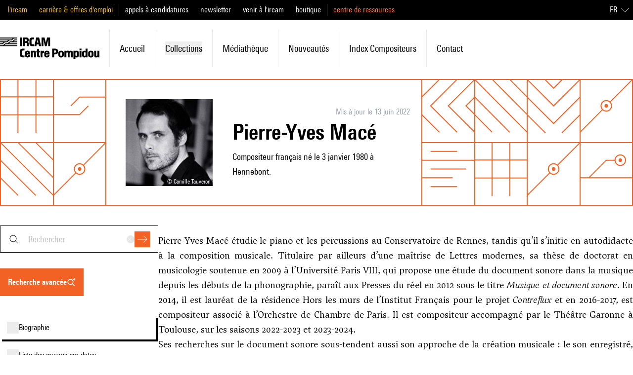

--- FILE ---
content_type: text/javascript; charset=utf-8
request_url: https://brahms.ircam.fr/_nuxt/dv65uABO.js
body_size: -71
content:
const e=r=>r?r.replace(/<[^>]*>/g,""):"";export{e as r};


--- FILE ---
content_type: text/javascript; charset=utf-8
request_url: https://brahms.ircam.fr/_nuxt/BPWvm9VL.js
body_size: 478
content:
import{_ as x,a as w}from"./BE66C_q9.js";import{_ as A}from"./qr3Op6_K.js";import{g as B}from"./5KoEWAKz.js";import{d as M,S,z as C,e as i,Q as d,b as c,c as b,E as t,G as l,A as q,Y as D,o as a}from"#entry";import{u as E}from"./Bpk5Myv2.js";import{r as H}from"./dv65uABO.js";const Q={key:0,class:"w-full h-screen"},R={key:0},V={key:1},j=M({__name:"[slug]",props:{slug:String},async setup(_){let o,u;const m=S(),p=_;let{slug:n}=E();n||(n=p.slug);const{data:y,pending:g,error:f}=([o,u]=C(()=>q(`/media/${n}/`,()=>D(B,{slug:n,code:m.query.code}))),o=await o,u(),o),e=i(()=>g.value||f.value?{}:y.value.data.medias),r=i(()=>e.value?.title),s=i(()=>H(e.value?.summary));return d({title:r,meta:[{name:"description",content:s}]}),d({title:r,meta:[{property:"og:title",content:r},{name:"description",content:s},{property:"og:description",content:s},{property:"og:image",content:e.value?.thumbnail?.getUrl},{name:"twitter:card",content:"summary"}]}),($,z)=>{const v=x,h=w,k=A;return t(m).query?.onlyPlayer==="true"?(a(),c("div",Q,[t(e).type?.toLowerCase()==="audio"?(a(),c("div",R,[l(v,{audio:t(e)},null,8,["audio"])])):(a(),c("div",V,[l(h,{video:t(e)},null,8,["video"])]))])):(a(),b(k,{key:1,media:t(e)},null,8,["media"]))}}});export{j as _};


--- FILE ---
content_type: text/javascript; charset=utf-8
request_url: https://brahms.ircam.fr/_nuxt/BJsstzTI.js
body_size: 327
content:
const t=`
id
slug
title
status
type
authors {
  firstName
  lastName
}
isbn
publisher
collation
collections
collectivities
works
subjects
tracks
tracksSlug{
title
slug
trackTitle
trackSlug
}
subject
resume
photo {
  getUrl
}
descriptor
index
statuses {
  code
  site
  display
  dueDate: due_date
  callNumber: call_number
  type
}
`,e=()=>`query getBookBySlug($slug: String!) {
  unimarcBySlug(slug: $slug) {
    ${t}
      }
  }`;export{e as g,t as u};


--- FILE ---
content_type: text/javascript; charset=utf-8
request_url: https://brahms.ircam.fr/_nuxt/COP_NT4K.js
body_size: 403
content:
import{d as c,f as d,i as u,b as _,o as b,a as o,D as m,J as p,G as e,b4 as f,w as t,a6 as h,E as r,b5 as w,b6 as g,b7 as k}from"#entry";const x={class:"flex gap-4 mt-4 md:gap-6 md:mt-6"},v={class:"p-3 border border-shade-200 hover:border-shade-300 focus:border-transparent focus:ring-2 ring-primary-400 transition-colors duration-200 ease-in-out"},y={class:"p-3 border border-shade-200 hover:border-shade-300 focus:border-transparent focus:ring-2 ring-primary-400 transition-colors duration-200 ease-in-out"},C={class:"p-3 border border-shade-200 hover:border-shade-300 focus:border-transparent focus:ring-2 ring-primary-400 transition-colors duration-200 ease-in-out"},S=c({__name:"Share",props:{big:{type:Boolean,default:!1}},setup(l){const n=d("");return u(()=>{n.value=window.location.href}),(i,B)=>{const s=h("ShareNetwork"),a=f;return b(),_("div",null,[o("h3",{class:p(["mt-6 text-mobile-xl font-semibold first-letter:uppercase md:mt-10",l.big?"md:text-2xl":"md:text-xl"])},m(i.$t("labels.share")),3),o("ul",x,[o("li",null,[e(a,null,{default:t(()=>[o("button",v,[e(s,{network:"facebook",url:r(n)},{default:t(()=>[e(r(w),{class:"w-6 h-6"})]),_:1},8,["url"])])]),_:1})]),o("li",null,[e(a,null,{default:t(()=>[o("button",y,[e(s,{network:"linkedin",url:r(n)},{default:t(()=>[e(r(g),{class:"w-6 h-6"})]),_:1},8,["url"])])]),_:1})]),o("li",null,[e(a,null,{default:t(()=>[o("button",C,[e(s,{network:"twitter",url:r(n)},{default:t(()=>[e(r(k),{class:"w-6 h-6"})]),_:1},8,["url"])])]),_:1})])])])}}}),I=Object.assign(S,{__name:"MiscShare"});export{I as _};


--- FILE ---
content_type: text/javascript; charset=utf-8
request_url: https://brahms.ircam.fr/_nuxt/5KoEWAKz.js
body_size: 283
content:
import{m as e}from"./CZNHAZ3T.js";const l=()=>`query getMediaBySlug($slug: String!, $code: String) {
    medias(slug: $slug, code: $code) {
      id
      slug
      title
      titleEn
      category
      tags {
        label
        slug
      }
      type
      set
      setSlug
      place
      timestamp
      download
      summary
      summaryEn
      collectionSummary
      collectionSummaryEn
      collectionName
      collectionNameEn
      duration
      collectivities {
        id
        name
        slug
      }
      work {
        composers {
          slug
          firstName
          lastName
          birthDate
          deathDate
          photo {
            getUrl
          }
        }
        publishingStartDate
      }
      participants {
        firstName
        lastName
        slug
        role
        roleEn
      }
      event {
        title
        start
        end
        type
        slug
        location {
          name
          hall
          city {
            name
            country {
              name
            }
          }
        }
        type

      }
      img {
        url
        alt
      }
      files {
        getUrl
        getUrlSource
        originalFileName
      }
      thumbnail {
        getUrl
      }
      relatedContent {
        ${e}
      }
      programnote {
        title
        program {
          getUrl
        }
      }
      confidentiality
    }
  }`;export{l as g};
